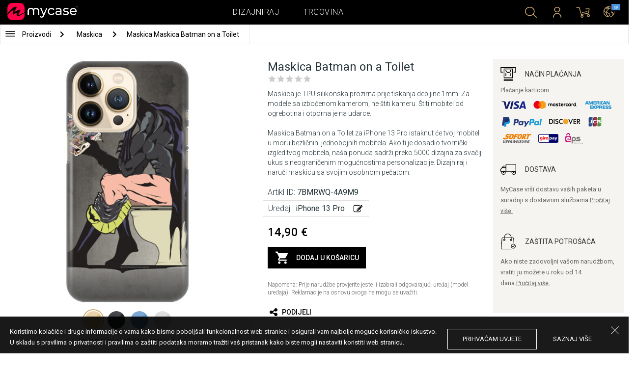

--- FILE ---
content_type: text/html; charset=UTF-8
request_url: https://hr.mycase-online.com/maska/iphone-13-pro743601819/batman-on-a-toilet/5749511
body_size: 8840
content:
<!DOCTYPE html>
<html lang="hr">
    <head>
    <meta charset="utf-8">
    <meta http-equiv="X-UA-Compatible" content="IE=edge">

    <meta name="viewport" content="width=device-width, initial-scale=1.0, maximum-scale=1.0, user-scalable=0">

    <title>Maskica Batman on a Toilet - iPhone 13 Pro</title><meta name="description" content="Maskica je TPU silikonska prozirna prije tiskanja debljine 1mm.">
        <meta property="og:url" content="http://hr.mycase-online.com/maska/iphone-13-pro743601819/batman-on-a-toilet/5749511" />
        <meta property="og:title" content="Maskica Batman on a Toilet - iPhone 13 Pro" />
        <meta property="og:description" content="Maskica je TPU silikonska prozirna prije tiskanja debljine 1mm." />
        <meta property="og:image" content="https://mycasemock.s3.eu-central-1.amazonaws.com/iphone-13-pro743601819/2992/gold.jpg" />
    
        <meta name="theme-color" content="#000000">
        <meta name="msapplication-navbutton-color" content="#000000">
        <meta name="apple-mobile-web-app-status-bar-style" content="#000000">
    

    <base href="/">

    <meta name="apple-itunes-app" content="app-id=1068604520">
    <meta name="google-play-app" content="app-id=com.vladan.mycase.androidcasedesigner">

    <!-- prevent google from translating site -->
    <meta name="google" content="notranslate"/>

    <link rel="shortcut icon" href="/favicon.png">
    <link href="https://fonts.googleapis.com/css?family=Roboto:300,400,400i,500,700&amp;subset=latin-ext" rel="stylesheet">

    <style type="text/css">
        * {
            -ms-touch-action: manipulation;
            touch-action: manipulation;
        }
    </style>

    <script src="/webapp/js/events.js?v=1.3" type="text/javascript"></script>
    <script type="text/javascript">

        function __appLogin(userId) {
            if (typeof AndroidInterface != "undefined") {
                   AndroidInterface.login(userId);
            } else {
                __appMessage({login: 'login', user_id: userId});
            }
        }
        function __appLogout() {
            if (typeof AndroidInterface != "undefined") {
                AndroidInterface.logout();
            } else {
                __appMessage({login: 'login'});
            }
        }
        window.logout = function() {
            $.ajax({
                url: '/ajax_calls/auth/logout.php',
                method: 'GET',
                success: function(data) {
                    __appLogout();
                    window.location.href = '/';
                }
            });
        }

        window.testCallBack = function(message) {
            alert(message);
        }

        //APP BACK, MOBILE SEARCH AND NAV CLOSE
        var back_button_stack = [];
        window.__appBack = function() {
            var length = back_button_stack.length;
            if (length > 0) {
                var action = back_button_stack[length - 1];
                switch(action) {
                    case 'search-open':
                        mobileSearchClose();
                        break;
                    case 'nav-open':
                        mobileNavClose();
                        break;
                    default:
                    // code to be executed if n is different from case 1 and 2
                }
            } else {
                window.history.go(-1);
            }
        }

        function mobileNavClose() {
            $('.mobile-nav').removeClass('open');
            if (back_button_stack.length && back_button_stack[back_button_stack.length - 1] == 'nav-open') {
                back_button_stack.pop('nav-open');
            }
        }
        function mobileSearchClose() {
            $('.mobile-search').removeClass('show');
            $('html').removeClass('modal-open');
            $('.body-overlay').removeClass('open');
            if (back_button_stack.length && back_button_stack[back_button_stack.length - 1] == 'search-open') {
                back_button_stack.pop('search-open');
            }
        }
    </script>

    <script type="text/javascript">

        var WEBAPP = false;
        var WEBAPP_IOS = false;
        var WEBAPP_ANDROID = false;

        var devices = []; //filled on device-select.php page

        var js_lang = {
            add_to_cart: 'Dodaj u košaricu',
            unexpected: 'Neočekivana greška',
            loading: 'Učitavanje',
            search: 'Pretraga',
            search_no_results: 'Pretraga',
            missing_fields: 'Nisu unesena sva polja',
            error_sending: 'Došlo je do greške prilikom slanja, molimo Vas pokušajte ponovo!',
            order: 'Narudžba',
            close: 'otkazana',
            checkout: 'Plaćanje',
            cart_added: 'Artikl je uspješno dodan u košaricu.',
            cart: 'Košarica',
            cart_added_case: 'Uspješno ste dodali dizajn u košaricu',
        };
    </script>

    
    
    <!-- SADRZAJ OVOG FAJLA NE SME DA SE MENJA -->
<script src="/js/dist/vendor.81cd0fcb.js"></script>
<script src="/js/dist/app.dc30ab63.js"></script>

<link rel="stylesheet" href="/css/dist/vendor.5ca134d5.css">
<link rel="stylesheet" href="/css/dist/style.ffb6b2a2.css">
<link rel="stylesheet" href="/css/dist/responsive.f96f40db.css">
                    <script src="/js/vendor/flickity-bg-lazyload.js"></script>
                
    	<script async src="https://www.googletagmanager.com/gtag/js?id=UA-88357802-4"></script>
	<script>
		window.dataLayer = window.dataLayer || [];
		function gtag(){dataLayer.push(arguments);}
		gtag('js', new Date());

		gtag('config', 'UA-88357802-4');

					gtag('config', 'AW-628526963');
			</script>





</head>    <body data-lang-id="38">

            <div id="container" class=" ">
                

<header class="clearfix">

    <div class="navigation container">

        <div class="nav-brand">
            <a class="brand" href="/">
                <img alt="My Case" src="/css/img/logo24.png" style="width: 143px;">
            </a>
        </div>

        <div class="nav-main">

            <ul class="nav-main__links">
                <li>
                    <a href="/designer">Dizajniraj</a>
                </li>
                <li>
                    <a class="active" href="/shop/">Trgovina</a>
                </li>

                <div class="nav-main__search">
                    <form autocomplete="off" role="search" method="get" class="searchform" action="/search/">
                        <input type="text" value="" name="mc_search" id="mc_search" placeholder="Pretraživanje stranice...">
                    </form>
                </div>
            </ul>

            <div class="nav-main__right">

                <ul>
                    <li><a class="show-search" href=""><i class="mcicon-search"></i></a></li>

                            <li>
            <a href="/login"><i class="mcicon-user"></i></a>
        </li>
<li class="dropdown cart-menu" data-bind="css: { loaded: loaded() }" id="cart-compact" data-instance="12">
	<a href="/cart" type="button" class="open-cart-dropdown">
		<i class="mcicon-cart">
			<span data-bind="visible: !empty(), text: totalCount()"></span>
		</i>
	</a>

	<div class="dropdown-menu cart-menu">
		<div class="cart__compact cart__checkout" data-bind="visible: !empty() && !addingItem()">
			<div class="cart__header">
				<a href="/cart">Košarica</a>
			</div>
			<div class="cart__loading" data-bind="css: { loading: !loaded() }, visible: !loaded()">Učitavanje...</div>
			<div data-bind="visible: loaded()">
				<div id="cart__list" class="cart__list">
					<ul data-bind="foreach: products">
						<li >
							<div class="cart__image">
								<figure>
									<img data-bind="attr: { src: imgUrl}" alt="">
								</figure>
							</div>
							<div class="cart__info">
								<div class="cart__info-inner">
									<p class="cart__product-name" data-bind="if: item.Link, css : {'product' : item.ItemIsProduct}">
										<a data-bind="attr: { href: item.Link}, text: item.ArtikalNaziv" ></a>
									</p>
									<p class="cart__product-name" data-bind="if: !item.Link, css : {'product' : item.ItemIsProduct}">
										<span data-bind="text: item.ArtikalNaziv"></span>
									</p>
									<p class="cart__product-desc" data-bind="text: item.Model.ModelNaziv"></p>
									<p class="cart__product-desc" data-bind="text: item.CaseType"></p>
									<p class="cart__product-price"><span data-bind="text: quantity"></span> x <span data-bind="text: item.Price"></span> <span class="_price" data-bind="text: subtotalFormat()"></span></p>
								</div>
							</div>
							<div class="cart__remove">
								<i class="mcicon-trash" data-bind="click: $parent.removeItem"></i>
							</div>
						</li>
					</ul>

				</div>
				<div class="cart__summary">
					<div class="cart__summary-content">

						<div class="cart__summary-line" data-bind="if: showRebate">
							<div class="cart__summary-label" data-bind="css: {'unavailable': !voucherDiscountShow()}">
								Popust na količinu							</div>
							<div class="cart__summary-text" data-bind="css: {'unavailable': !voucherDiscountShow()}, text: discountFormated()"></div>
						</div>

						<div data-bind="if : McCart.voucherValues()">
							<div class="cart__summary-line">
								<div class="cart__summary-label">
									Kod za popust								</div>
								<div class="cart__summary-text" data-bind="text: voucherDiscountFormated()">

								</div>
							</div>
						</div>

						<div class="cart__summary-line">
							<div class="cart__summary-label">
								Ukupno							</div>
							<div class="cart__summary-text" data-bind="text: totalProductsFormatted">

							</div>
						</div>

					</div>

					<div class="cart__summary-buttons">
						<a href="/checkout" class="mc-button mc-button-big mc-button-blue">Plaćanje</a>
						<a href="/cart" class="mc-button-link ">Košarica</a>
					</div>

				</div>
			</div>
		</div>
		<div class="cart__compact" data-bind="visible: addingItem()">
			<div class="cart__loading cart__adding-item">
				Učitavanje...
			</div>
		</div>
		<div class="cart__compact cart__empty" data-bind="visible: empty() && !addingItem()">
			<div class="empty-cart__holder">
                <div class="cart-icon"></div>
                <div class="empty-cart__actions">
                    <p>Košarica je prazna.</p>
                    <div class="action-buttons">
                        <a href="/shop/"  class="mc-button mc-button-big mc-button-main">TRGOVINA</a>
                        <a href="/designer" class="mc-button mc-button-big mc-button-main margin-left">Dizajniraj</a>
                    </div>
                </div>
            </div>
		</div>
	</div>
</li>
                    <li>
                        <a href="/" class="localization-trigger localization-menu">
                            <i class="mcicon-global"></i>
                                                        <span class="flag">
                                <img src="/css/vendor/flags/flags/4x3/other.svg" alt="">
                            </span>
                                                    </a>
                    </li>
                </ul>

            </div>
        </div>

    </div>

</header>
<div class="localization-modal" id="localization-modal" data-uri="/maska/iphone-13-pro743601819/batman-on-a-toilet/5749511">

    <div class="localization-wrapper">

        <div class="localization-content">

            <div class="localization-close"></div>

            <div class="localization-header">
                <div class="brand-text">My Case je globalni brand.</div>
                <p>Za jednostavno korištenje i najbolju ponudu, odaberite vaše opcije.</p>
            </div>

            <div class="localization-content-append"></div>

            <div class="localization-actions">
                <a href="/" class="localization-button" id="localization-button">Spremi</a>
            </div>
        </div>
    </div>
</div>

<div class="mobile-header">
			<div class="mobile-icon nav-trigger">
			<a class=""  ><i class="mcicon-bars mcicon-white"></i></a>
		</div>
		<div class="logo-holder">
		<a class="logo" href="/">
	        <img alt="" src="/css/img/logo24.png">
	    </a>
	</div>
    <div class="mobile-icon search">
    	<a class="open-search"><i class="mcicon-search mcicon-white"></i></a>
    </div>
    <div class="mobile-icon cart" data-bind="css: { loaded: loaded() }" id="cart-compact-mobile" data-komitent="05471270cc05b7c1822d3ac37a55a0eac6832e28e32d5a1eb3821eed3f777b4a">
    	<a class="" href="/cart"><i class="mcicon-cart mcicon-white"><span data-bind="visible: !empty(), text: totalCount()"></span></i></a>
    </div>
</div>
<div class="body-overlay"></div>
<div class="mobile-search">
    <form autocomplete="off" role="search" method="get" class="searchform" action="/search/">
        <textarea type="text"  name="mc_search" id="mc_search_mobile" class="mc_search_mobile" placeholder="Pretraživanje stranice..." rows="1" ></textarea>
    </form>
    <button class="mc-button mc-button-big mc-button-primary mc-button-block search-form-submit-button" style="display: inline-block;">
        Pretraga</button>
</div>
<div class="mobile-nav">
	<ul>
		<li><a href="/designer">Dizajniraj</a></li>
		<li><a href="/shop/">Trgovina</a></li>
        <li><a href="/cart">Košarica</a></li>
		
					<li><a href="/login">Prijavi se</a></li>
				        <li>
        		        	<a href="#" class="localization-trigger localization-menu">
	        		<i class="mcicon-global mcicon-gold"></i> Postavke	        		<span class="flag">
	                    <img src="/css/vendor/flags/flags/4x3/other.svg" alt="">
	                </span>
	        	</a>
        	        </li>
	</ul>
</div><div class="product-page content-min-height" id="product-page">

   	  <nav class="shop__nav">
		<div class="container shop__navigation">
		  <div class="shop__categories-menu white">
			<div class="control shop-menu-dropdown" data-menu="main">
					  <div class="toggle desktop">
						<a class="menu-icon"></a>
						<div class="main__breadcrumbs">
							<div class="breadcrumb_link">Proizvodi</div>
							<div class="next no-margin-after"></div>
						</div>
					  </div>
					  <div class="toggle mobile">
						<h1>Maskica</h1>
						<i class="mcicon-chevron-down"></i>
					  </div>
					  <div class="shop-menu main-menu">
						  <div class="results">
							  <ul>
																<li><a href="/shop/cases/all-devices/1">Maskice</a></li>
																  <li>
									<a class="dropdown-item" href="/shop/tempered-glass/all-devices/1">
									  Tempered Glass 9H									</a>
								  </li>
																  <li>
									<a class="dropdown-item" href="/shop/silikonske-tpu-maskice/all-devices/1">
									  Transparent Cases									</a>
								  </li>
															  </ul>
						  </div>
					  </div>
				  </div>
		  </div>

		  			<div class="shop__breadcrumbs white">
			  								  <a class="breadcrumb_link link_hover"
					href="/shop/cases/all-devices/1">
									Maskica				  </a>
				<div class="next"></div>			  								  <a class="breadcrumb_link link_hover">
									Maskica Maskica Batman on a Toilet				  </a>
							  			</div>
		  
		  </div>

	  </nav>
	  
	<div class="container">
		<div class="row">



			<div class="product-details">
	<div class="col-main-content">
		<div class="col-main">
			<div class="col-left">
				<div class="product-image">
					<figure id="main-image">
						<img src="https://mycasemock.s3.eu-central-1.amazonaws.com/iphone-13-pro743601819/2992/gold.jpg" alt="">
					</figure>
				</div>
				<div class="mc-model-color">
					<ul>
						
										<li  class="active"  data-mockup="https://mycasemock.s3.eu-central-1.amazonaws.com/iphone-13-pro743601819/2992/gold.jpg">
											<a href="#" title="Gold">
												<img src="https://mycasepub.s3.eu-central-1.amazonaws.com/devices-colors/gold.png" >
											</a>
										</li>
									
										<li  data-mockup="https://mycasemock.s3.eu-central-1.amazonaws.com/iphone-13-pro743601819/2992/black.jpg">
											<a href="#" title="Black">
												<img src="https://mycasepub.s3.eu-central-1.amazonaws.com/devices-colors/black.png" >
											</a>
										</li>
									
										<li  data-mockup="https://mycasemock.s3.eu-central-1.amazonaws.com/iphone-13-pro743601819/2992/light_blue.jpg">
											<a href="#" title="Light Blue">
												<img src="https://mycasepub.s3.eu-central-1.amazonaws.com/devices-colors/light_blue.png" >
											</a>
										</li>
									
										<li  data-mockup="https://mycasemock.s3.eu-central-1.amazonaws.com/iphone-13-pro743601819/2992/sliver.jpg">
											<a href="#" title="Silver">
												<img src="https://mycasepub.s3.eu-central-1.amazonaws.com/devices-colors/silver.png" >
											</a>
										</li>
														</ul>
					<div class="model-color-text">Maskice su prozirne, odaberite boju mobitela za realniji prikaz maskice na njemu.</div>
					<div class="model-color-info">
						<div class="info-holder"><span class="text">Odaberite boju uredjaja za prikaz</span><span class="question">?</span></div>
					</div>
				</div>
			</div>
			<div class="col-right">
				<div class="col-content">
					<h1>Maskica Batman on a Toilet</h1>
										<div class="rating-text-holder">
						<div class="product-rating">
							<div class="rating-holder rating-info-open" data-product="7BMRWQ-4A9M9"
								style="width: 0%">
								<div class="rating-stars"></div>
								<div class="rating-info-text">Samo prijavljeni korisnici imaju pravo ocijeniti proizvod.<a class="rating-login" href="/login">Prijavi se</a></div>
							</div>
						</div>
					</div>

										<p class="description">Maskica je TPU silikonska prozirna prije tiskanja debljine 1mm. Za modele sa izbočenom kamerom, ne štiti kameru. Štiti mobitel od ogrebotina i otporna je na udarce. <br><br> Maskica Batman on a Toilet za iPhone 13 Pro istaknut će tvoj mobitel u moru bezličnih, jednobojnih mobitela. Ako ti je dosadio tvornički izgled tvog mobitela, naša ponuda sadrži preko 5000 dizajna za svačiji ukus s neograničenim mogućnostima personalizacije. Dizajniraj i naruči maskicu sa svojim osobnom pečatom.</p>
					
					<p class="code">Artikl ID: <b>7BMRWQ-4A9M9</b></p>

		            <div class="product-filter" data-trigger="shop-filter__device">
		            	<div class="filter-change">
		            		<p class="code">Uređaj : <b>iPhone 13 Pro</b></p>
		            		<div class="svg-icon change-icon"></div>
		            	</div>
		            </div>

		            <div class="mc-price">
		                <span>14,90 €</span>
		            </div>

					
		            <div class="cart-product black no-responsive">
						<div class="add-to-cart" data-product="5749511"
								data-type="2" data-uuid="7BMRWQ-4A9M9"
								data-name="Maskica Batman on a Toilet" data-price="14.9">
							<div class="cart-icon"></div>
							<div class="svg-icon check-icon icon-30 added"></div>
							<span class="add">Dodaj u košaricu</span>
							<span class="added">Dodan</span>
							<div class="mc-loading"></div>
						</div>
						<p class="error-max">Dostigli ste maksimalni broj predmeta u košarici.</p>
					</div>

					<p class="remark">Napomena: Prije narudžbe provjerite jeste li izabrali odgovarajući uređaj (model uređaja). Reklamacije na osnovu ovoga ne mogu se uvažiti.</p>

										<!-- <div class="warning-message"><i class="svg-icon warning-icon"></i>Maskice za odabrani model mobitela trenutno nije moguće naručiti.</div> -->
					


		            					<div class="product-social">
						<a class="social" onClick="window.open('http://www.facebook.com/sharer.php?s=100&amp;p[title]=Maskica Batman on a Toilet&amp;p[url]=mycase.rsmaska/iphone-13-pro743601819/batman-on-a-toilet/5749511&amp;&p[images][0]=https://mycasemock.s3.eu-central-1.amazonaws.com/iphone-13-pro743601819/2992/gold_thumb_m.jpg', 'sharer', 'toolbar=0,status=0,width=548,height=325');" target="_parent" href="javascript: void(0)">
							<div class="svg-icon share-icon"></div>
							<span>Podijeli</span>
						</a>
						<!-- <a class="social">
							<div class="svg-icon email-icon"></div>
							<span>email</span>
						</a>
						<a class="social">
							<div class="svg-icon print-icon"></div>
							<span>print</span>
						</a> -->
					</div>
				</div>
			</div>
		</div>
		<div class="col-aside">
	<div class="aside-box">
		<div class="field">
			<div class="title">
				<div class="svg-icon icon-32 payment-icon"></div>
				<span class="text">Način  plaćanja</span>
			</div>
										<div class="payment-methods">
					<div class="title">Plaćanje karticom</div>
					<div class="payment-img"><img src="css/img/payments/card-visa.png"></div>
					<div class="payment-img"><img src="css/img/payments/card-mastercard.png"></div>
					<div class="payment-img"><img src="css/img/payments/card-american.png"></div>
					<div class="payment-img"><img src="css/img/payments/payment-model-paypal.png"></div>
					<div class="payment-img"><img src="css/img/payments/card-discover.png"></div>
					<div class="payment-img"><img src="css/img/payments/card-jcb.png"></div>
					<div class="payment-img"><img src="css/img/payments/mpay-sofort.png"></div>
					<div class="payment-img"><img src="css/img/payments/mpay-giropay.png"></div>
					<div class="payment-img"><img src="css/img/payments/mpay-eps.png"></div>
				</div>
					</div>
		<div class="field">
			<div class="title">
				<div class="svg-icon icon-32 delivery-icon"></div>
				<span class="text">Dostava</span>
			</div>
			<p>MyCase vrši dostavu vaših paketa u suradnji s dostavnim službama.<a class="link" href="/delivery">Pročitaj više.</a></p>
		</div>
		<div class="field">
			<div class="title">
				<div class="svg-icon icon-32 customer-icon"></div>
				<span class="text">ZAŠTITA POTROŠAČA</span>
			</div>
			<p>Ako niste zadovoljni vašom narudžbom, vratiti ju možete u roku od 14 dana.<a class="link" href="/privacy-policy">Pročitaj više.</a></p>
		</div>
	</div>
<!-- 	<div class="aside-footer">
		<div class="image-holder">
			<img src="css/img/payments/trustmark.png">
		</div>
	</div> -->
</div>	</div>
</div>

	<div class="product__other-products">
		<div class="group-title">
			<span class="title">Povezani proizvodi</span>
		</div>
		<div class="main-carousel mc-product-list">
							<div class="carousel-cell carousel-product">
		            <div class="product-box">
		            	<a class="similar-categories title" href="/shop/silikonske-tpu-maskice/iphone-13-pro743601819/1">
		            		Silikonske Maskice		            	</a>
	    				<a href="/shop/product/case-teracell-skin-iphone-13-pro-transparent" class="box product">
	    					<div class="image">
	    						<img src="" class="mc-lazy" data-src="https://mycasepub.s3.eu-central-1.amazonaws.com/products/medium-case-teracell-skin-iphone-13-pro-transparent.jpg" alt="">
	    					</div>
	    					<div class="info">
	    						<div class="name no_model">Case Teracell Skin Iphone 13 Pro Transparent</div>
	    						<div class="price">6,00 €</div>
	    						<div class="cart-product">
	    							<div class="add-to-cart" data-product="5749511" data-type="1"
	    								data-name="Case Teracell Skin Iphone 13 Pro Transparent" data-price="14.9">
	    								<div class="cart-icon"></div>
	    								<span>Dodaj u košaricu</span>
									</div>
	    						</div>
	    					</div>
	    				</a>
	    			</div>
	    		</div>
							<div class="carousel-cell carousel-product">
		            <div class="product-box">
		            	<a class="similar-categories title" href="/shop/tempered-glass/iphone-13-pro743601819/1">
		            		Zaštitna stakla 9H		            	</a>
	    				<a href="/shop/product/tempered-glass-teracell-iphone-13" class="box product">
	    					<div class="image">
	    						<img src="" class="mc-lazy" data-src="https://mycasepub.s3.eu-central-1.amazonaws.com/products/medium-tempered-glass-teracell-iphone-13.png" alt="">
	    					</div>
	    					<div class="info">
	    						<div class="name no_model">Tempered Glass Teracell Iphone 13 / 13 Pro</div>
	    						<div class="price">6,00 €</div>
	    						<div class="cart-product">
	    							<div class="add-to-cart" data-product="5760434" data-type="1"
	    								data-name="Tempered Glass Teracell Iphone 13 / 13 Pro" data-price="14.9">
	    								<div class="cart-icon"></div>
	    								<span>Dodaj u košaricu</span>
									</div>
	    						</div>
	    					</div>
	    				</a>
	    			</div>
	    		</div>
					</div>
	</div>

	<div class="product__other-products">
		<div class="group-title">
			<span class="title">Slični proizvodi</span>
		</div>
		<div class="main-list mc-product-list">
							<div class="carousel-cell carousel-product">
		            <div class="product-box">
	    				<a href="maska/iphone-13-pro743601819/hug-dealer/5749511" class="box product">
	    					<div class="image">
	    						<img src="" class="mc-lazy"
	    							data-src="https://mycasemock.s3.eu-central-1.amazonaws.com/iphone-13-pro743601819/4280/gold_thumb_m.jpg"
	    							alt="Maskica Hug Dealer  - iPhone 13 Pro"
	    						>
	    					</div>
	    					<div class="info">
	    						<div class="name">Hug Dealer </div>
	    						<div class="model">iPhone 13 Pro</div>
	    						<div class="price">14,90 €</div>
	    					</div>
	    				</a>
	    			</div>
	    		</div>
							<div class="carousel-cell carousel-product">
		            <div class="product-box">
	    				<a href="maska/iphone-13-pro743601819/do-it-later/5749511" class="box product">
	    					<div class="image">
	    						<img src="" class="mc-lazy"
	    							data-src="https://mycasemock.s3.eu-central-1.amazonaws.com/iphone-13-pro743601819/4326/gold_thumb_m.jpg"
	    							alt="Maskica Do It Later - iPhone 13 Pro"
	    						>
	    					</div>
	    					<div class="info">
	    						<div class="name">Do It Later</div>
	    						<div class="model">iPhone 13 Pro</div>
	    						<div class="price">14,90 €</div>
	    					</div>
	    				</a>
	    			</div>
	    		</div>
							<div class="carousel-cell carousel-product">
		            <div class="product-box">
	    				<a href="maska/iphone-13-pro743601819/black-sheep/5749511" class="box product">
	    					<div class="image">
	    						<img src="" class="mc-lazy"
	    							data-src="https://mycasemock.s3.eu-central-1.amazonaws.com/iphone-13-pro743601819/4738/gold_thumb_m.jpg"
	    							alt="Maskica Black Sheep - iPhone 13 Pro"
	    						>
	    					</div>
	    					<div class="info">
	    						<div class="name">Black Sheep</div>
	    						<div class="model">iPhone 13 Pro</div>
	    						<div class="price">14,90 €</div>
	    					</div>
	    				</a>
	    			</div>
	    		</div>
							<div class="carousel-cell carousel-product">
		            <div class="product-box">
	    				<a href="maska/iphone-13-pro743601819/graphiti-f-off/5749511" class="box product">
	    					<div class="image">
	    						<img src="" class="mc-lazy"
	    							data-src="https://mycasemock.s3.eu-central-1.amazonaws.com/iphone-13-pro743601819/10772/gold_thumb_m.jpg"
	    							alt="Maskica Graphiti F Off - iPhone 13 Pro"
	    						>
	    					</div>
	    					<div class="info">
	    						<div class="name">Graphiti F Off</div>
	    						<div class="model">iPhone 13 Pro</div>
	    						<div class="price">14,90 €</div>
	    					</div>
	    				</a>
	    			</div>
	    		</div>
							<div class="carousel-cell carousel-product">
		            <div class="product-box">
	    				<a href="maska/iphone-13-pro743601819/the-boss-686/5749511" class="box product">
	    					<div class="image">
	    						<img src="" class="mc-lazy"
	    							data-src="https://mycasemock.s3.eu-central-1.amazonaws.com/iphone-13-pro743601819/8410/gold_thumb_m.jpg"
	    							alt="Maskica The Boss - iPhone 13 Pro"
	    						>
	    					</div>
	    					<div class="info">
	    						<div class="name">The Boss</div>
	    						<div class="model">iPhone 13 Pro</div>
	    						<div class="price">14,90 €</div>
	    					</div>
	    				</a>
	    			</div>
	    		</div>
					</div>
	</div>



<div class="mc-filter__modal device-filter" id="shop-filter__device"
    data-device-search="true"
    data-device-mode="2"
    data-calc-id="3"
    data-lang-id="38"
    data-image-link="batman-on-a-toilet">
</div>					</div>
	</div>

</div>

<script>
            !function(f,b,e,v,n,t,s){if(f.fbq)return;n=f.fbq=function(){n.callMethod?
            n.callMethod.apply(n,arguments):n.queue.push(arguments)};if(!f._fbq)f._fbq=n;
            n.push=n;n.loaded=!0;n.version='2.0';n.queue=[];t=b.createElement(e);t.async=!0;
            t.src=v;s=b.getElementsByTagName(e)[0];s.parentNode.insertBefore(t,s)}(window,
            document,'script','https://connect.facebook.net/en_US/fbevents.js');
            fbq('init', '1233680600055322');
        </script>
        		<script>
			fbq('track', 'PageView');

			var fbProductId = '7BMRWQ';

			fbq('track', 'ViewContent', {
				content_name: 'Maskica Batman on a Toilet',
				   content_type: 'product',
				   content_ids: [fbProductId]
			   });

			$(document).on('cartInsert', function() {
				fbq('track', 'AddToCart', {
					content_name: 'Maskica Batman on a Toilet',
					content_type: 'product',
					content_ids: [fbProductId]
				});
			});

			</script>
		
	 <script>
	  gtag('event', 'view_item', {
		"items": [
		  {
			"id": "7BMRWQ",
			"name": "Maskica Batman on a Toilet",
			"category": "Maskica",
			"price": '14.9'
		  }
		]
	  });
	</script>
	
<footer>
	<div class="container footer__main">
		<div class="row footer__widget-container">
			<div class="footer__widget">
				<div class="footer__widget-content">
					<h4>Trgovina</h4>
					<ul>
						
									<li>
										<p><a href="/shop/cases/iphone-141608378733/1?collection=top-100">iPhone 14</a></p>
									</li>
								
									<li>
										<p><a href="/shop/cases/iphone-14-pro-max1714453149/1?collection=top-100">iPhone 14 Pro Max</a></p>
									</li>
								
									<li>
										<p><a href="/shop/cases/iphone-132028592714/1?collection=top-100">iPhone 13</a></p>
									</li>
								
									<li>
										<p><a href="/shop/cases/iphone-13-pro-max139355022/1?collection=top-100">iPhone 13 Pro Max</a></p>
									</li>
								
									<li>
										<p><a href="/shop/cases/samsung-galaxy-s22-ultra/1?collection=top-100">Samsung Galaxy S22 Ultra</a></p>
									</li>
													</ul>
				</div>
			</div>
			<div class="footer__widget">
				<div class="footer__widget-content">
					<h4>&nbsp;</h4>
					<ul>
						
									<li>
										<p><a href="/shop/cases/samsung-galaxy-s22/1?collection=top-100">Samsung Galaxy S22</a></p>
									</li>
								
									<li>
										<p><a href="/shop/cases/samsung-galaxy-a53-5g/1?collection=top-100">Samsung Galaxy A53 5G</a></p>
									</li>
								
									<li>
										<p><a href="/shop/cases/samsung-galaxy-a52-5g-a526b/1?collection=top-100">Samsung Galaxy A52</a></p>
									</li>
								
									<li>
										<p><a href="/shop/cases/xiaomi-redmi-note-11-note-11s/1?collection=top-100">Xiaomi Redmi Note 11/11S</a></p>
									</li>
								
									<li>
										<p><a href="/shop/cases/xiaomi-redmi-10c/1?collection=top-100">Xiaomi Redmi 10C</a></p>
									</li>
													</ul>
				</div>
			</div>

			<div class="footer__widget">
				<div class="footer__widget-content">
					<h4>Podrška</h4>
					<ul>
						<li>
							<p><a href="/about-us">O nama</a></p>
						</li>
						<li>
							<p><a href="/contact-us">Kontakt  </a></p>
						</li>
												<li>
							<p><a href="/delivery">Uvjeti prodaje</a></p>
						</li>
					 	<li>
					 		<a href="/privacy-policy">Politika privatnosti</a>
					 	</li>
					</ul>
					<div class="footer-card-icon">
						<i class="fa fa-cc-mastercard"></i>
						<i class="fa fa-cc-paypal"></i>
						<i class="fa fa-cc-visa"></i>
					</div>
				</div>
			</div>

			<div class="footer__widget">
				<div class="footer__widget-content mail-subscribe-widget">
					<h4>Newsletter</h4>
					<form id="newsletter-form" class="subscribe">
						<div>
							<input class="lowercase" type="text" name="email" placeholder="E-mail">
						</div>
						<div class="newsletter-description">
							<a href="/privacy-policy" target="_blank">Registracijom prihvaćate našu POLITIKU-PRIVATNOSTI i slažete se da će vam MyCase e-poštom slati informacije o proizvodima i uslugama, zanimljivim ponudama i trenutnim promocijama prilagođenim vašim interesima.</a>
						</div>
						<div>
							<button class="mc-button mc-button-primary">Potvrdi</button>
						</div>
					</form>
				</div>
				<div id="newsletter-error"></div>
				<div id="newsletter-success">
					<div class="newsletter-success-title"></div>
					<div class="newsletter-success-message"></div>
				</div>
			</div>

		</div>
	</div>
	<div class="footer__copyright clearfix">

		<p class="rights-reserved">&copy; 2026. My Case. All Rights Reserved.</p>
		<p class="credits"><a href="https://webnauts.dev" target="_blank">Powered by <img src="https://webnauts.dev/images/signature/logo-blue.svg" alt="" height="14px" style="height: 14px;"></a></p>

		<div class="footer__social">
			<span  class="text">Pratite nas</span>

			<a class="facebook" href="https://www.facebook.com/My-Case-Croatia-418384728513453/?fref=ts" target="_blank"><i class="mcicon-facebook"></i></a>
			<a class="instgram" href="https://www.instagram.com/mycase.hr/?hl=en" target="_blank"><i class="mcicon-instagram"></i></a>
		</div>

		<div class="credits-mobile clearfix">
			<p class="rights-reserved">&copy; 2026. My Case. All Rights Reserved.</p>
			<p class="credits" style="float: right"><a href="https://webnauts.dev" target="_blank">Powered by <img src="https://webnauts.dev/images/signature/logo-blue.svg" alt="" height="14px" style="height: 14px;"></a></p>
		</div>

	</div>

</footer>

<script>

	var hide_webapp_back = 'show';

	if (hide_webapp_back == 'hide') {
		$('.webapp-back').hide();
	}
</script><div id="cart-remove-modal">
  <div class="modal fade mc-modal mc-modal-mini cart-remove-modal" tabindex="-1">
    <div class="modal-dialog">
      <div class="modal-content">
          <div class="modal-header">
              <button type="button" class="close" data-dismiss="modal" aria-label="Close"><i class="mcicon-close"></i></button>
              <h4 class="modal-title" id="myModalLabel">Uklanjanje proizvoda iz košarice</h4>
          </div>
        <div class="modal-body">
              <form action="#" class="form-horizontal" data-bind="submit: confirm">
                  <div class="form-group">
                      <label class="col-md-12 control-label" style="text-align:left;"><strong>Jeste li sigurni da želite ukloniti proizvod iz košarice?</strong></label>
                  </div>
              </form>
        </div>
        <div class="modal-footer">
          <button type="button" class="mc-button mc-button-primary" data-bind="click : confirm">Da, ukloni</button>
          <button type="button" class="mc-button" data-bind="click : exit">Ne, zatvori</button>
        </div>
      </div><!-- /.modal-content -->
    </div><!-- /.modal-dialog -->
  </div><!-- /.modal -->
</div><div class="cookies-notification">
	<div class="cookie-holder">
		<div class="info">
			<div class="text">
				<p>Koristimo kolačiće i druge informacije o vama kako bismo poboljšali funkcionalnost web stranice i osigurali vam najbolje moguće korisničko iskustvo.</p>
				<p>U skladu s pravilima o privatnosti i pravilima o zaštiti podataka moramo tražiti vaš pristanak kako biste mogli nastaviti koristiti web stranicu.</p>
			</div>
			<div class="buttons">
				<a class="button allow-cookies">prihvaćam uvjete</a>
				<a href="/privacy-policy" class="button">saznaj više</a>
			</div>
		</div>
		<div class="close close-cookies-notification"></div>
	</div>
</div>        </div>

            </body>
</html>


--- FILE ---
content_type: image/svg+xml
request_url: https://hr.mycase-online.com/css/img/svg/payment.svg
body_size: 695
content:
<?xml version="1.0" standalone="no"?>
<svg version="1.1" preserveAspectRatio="xMidYMid meet" viewBox="0 0 44 39" class="ng-element" data-id="b3e062862bcf424dbba4c10d3f4e51a4" style="overflow: visible; width: 32px; height: 28px; filter: none;" xmlns="http://www.w3.org/2000/svg"><style type="text/css">

	.st0{fill-rule:evenodd;clip-rule:evenodd;}

</style><g>
	<g>
		<path d="M0,0v15h7v-2H2V2h40v11h-5v2h7V0H0z M9,31h26V4H9V31z M11,6h22v23H11V6z M9,35h26v-2H9V35z M9,39h26v-2H9V39z M22,14&#10;&#9;&#9;&#9;c-3.3,0-6-2.7-6-6h-2c0,4.4,3.6,8,8,8s8-3.6,8-8h-2C28,11.3,25.3,14,22,14z M14,25h2v-8h-2V25z M28,25h2v-8h-2V25z" vector-effect="non-scaling-stroke"/>
	</g>
</g></svg>

--- FILE ---
content_type: image/svg+xml
request_url: https://hr.mycase-online.com/css/vendor/flags/flags/4x3/other.svg
body_size: 13242
content:
<svg xmlns="http://www.w3.org/2000/svg" xmlns:xlink="http://www.w3.org/1999/xlink" height="480" width="640" viewBox="0 0 640 480">
  <path fill="#4b92db" fill-rule="evenodd" d="M0 0h640v480H0z"/>
  <g transform="matrix(.6 0 0 .6 -40.65 0)">
    <path d="M663.853 587.03c-2.694 3.08-6.18 5.956-9.466 8.608-21.233-21.943-46.16-46.262-69.854-46.262-14.69 0-25.27 11.182-37.613 19.072-17.13 10.95-40.626 17.115-60.76 9.08-10.832-4.113-21.324-10.17-29.166-20.01 15.848 10.93 39.58 12.4 57.472 4.977 19.776-8.205 39.904-19.1 62.44-19.1 33.223 0 64.797 22.474 86.947 43.636zM418.31 518.017c21.997 25.04 57.872 16.983 87.235 23.237 4.087.87 7.926 2.227 12.313 1.554-3.49-2.214-8.118-2.463-12.15-3.982-22.783-8.583-26.335-32.967-38.804-49.748 15.926 10.587 29.12 25.082 44.012 38.703 10.364 9.48 23.277 13.537 36.67 16.262-3.218 1.176-7.428.9-10.894 1.758-24.056 5.968-50.727 15.388-76.324 6.94-16.52-5.45-33.71-18.36-42.057-34.724zm-35.257-57.95c13.72 31.063 48.19 33.496 71.11 52.552 4.36 3.624 8.68 6.96 13.467 9.19l.247-.25c-5.29-4.784-11.012-10.487-15.11-16.44-13.1-19.034-8.74-45.05-18.84-65.23 9.177 10.987 17.784 22.3 23.068 34.882 8.503 20.246 11.392 43.342 30.463 58.726-20.64-6.81-44.452-5.454-63.04-17.628-19.536-12.797-37.643-32.996-41.365-55.802zm-14.697-62.846c1.984 27.368 31.12 41.987 45.014 64.484 2.967 4.805 6.02 9.765 10.33 13.645-.672-2.914-3.07-5.496-4.39-8.355-4.455-9.653-6.472-20.823-5.36-32.31 1.354-13.975 7.18-26.953 4.944-41.655 11.975 25.848 8.112 58.162 15.033 86.11 1.53 6.183 5.296 11.594 7.616 17.45-11.766-8.95-27.185-16.896-40.1-27.076-12.49-9.845-23.332-21.384-28.967-36.4-4.06-10.818-5.117-23.723-4.12-35.894zm.814-50.426c1.405-6.108 2.48-12.43 5.138-18.033-5.03 25.818 12.144 44.467 18.008 66.803 2.21 8.417 2.966 17.36 6.37 25.215.317.17.592-.16.788-.414-8.473-23.77 3.948-45.74 16.05-64.477 3.18-4.925 4.71-10.66 6.196-16.458 1.308 10.76-.982 23.217-2.973 34.32-2.563 14.297-7.45 27.696-11.332 41.49-2.557 8.616-1.883 18.34-.57 27.37l-1.235-.985c-9.01-16.632-26.784-29.625-32.152-47.778-4.29-14.508-7.258-31.27-4.288-47.053zm9.502-27.77c0-19.538 7.607-35.475 19.018-50.025.33-.166.567-.498.994-.42-12.56 19.108-1.128 43.228-2.742 64.9l-1.657 22.245c.246.162.246.83.83.574.742-2.48.967-5.12 1.4-7.68 3.023-17.932 18.77-30.414 32.124-43.074a28.528 28.528 0 0 0 6.96-10.342c-1.11 8.933-3.602 18.09-7.612 26.208-10.28 20.81-30.132 37.608-33.703 61.257-1.73-22.666-15.613-39.515-15.613-63.647zm33.112-65.904c6.316-7.004 13.396-12.46 21.824-14.617-16.366 11.253-15.477 31.366-20.488 48.183-1.832 6.15-4.525 11.91-5.957 18.265l.415.332c2.722-7.185 7.394-14.09 13.48-19.834 11.512-10.86 28.82-17.434 34.515-33.32-.26 22.076-19.08 38.858-36.266 51.84-7.71 5.824-14.26 13.642-18.258 21.838.667-6.1.97-11.175.426-17.13-1.764-19.284-2.91-40.903 10.308-55.556zm66.428-37.117c-12.146 10.658-20.25 24.377-29.582 36.71-7.76 10.256-18.41 16.61-27.567 25.218 4.943-10.255 5.856-22.007 12.134-31.93 10.735-16.966 28.478-23.55 45.015-29.997z" fill="#fff" id="a"/>
    <use height="100%" width="100%" xlink:href="#a" transform="matrix(-1 0 0 1 1202.2 0)"/>
  </g>
  <path d="M409.012 262.008l-2.152-1.175a96.903 96.903 0 0 1-17.836 25.385l-12.575-12.575c6.16-6.35 11.127-13.555 14.786-21.343l-2.142-1.17a76.536 76.536 0 0 1-14.355 20.802l-11.392-11.39a60.04 60.04 0 0 0 11.57-17.155l-2.125-1.16a57.924 57.924 0 0 1-11.15 16.612l-12.59-12.59a39.75 39.75 0 0 0 8.044-12.598l-2.126-1.16a37.622 37.622 0 0 1-7.61 12.062l-11.426-11.424a21.203 21.203 0 0 0 5.41-13.06h16.173a37.283 37.283 0 0 1-2.546 12.423l2.128 1.16a39.822 39.822 0 0 0 2.8-13.583h17.83a57.373 57.373 0 0 1-4.935 22.158l2.126 1.16a59.92 59.92 0 0 0 5.19-23.32h16.144a75.765 75.765 0 0 1-7.16 31.06l2.14 1.172c4.69-9.974 7.236-20.907 7.404-32.23h17.828a95.868 95.868 0 0 1-9.607 40.763l2.152 1.175c6.446-13.277 9.868-27.938 9.868-43.13 0-12.92-2.475-25.454-7.18-37.082l-2.208.95c4.43 10.972 6.83 22.772 6.978 34.94h-17.83a78.51 78.51 0 0 0-5.54-27.894l-2.194.94a76.072 76.072 0 0 1 5.35 26.954H380.11a60.013 60.013 0 0 0-4.048-20.574l-2.193.942a57.65 57.65 0 0 1 3.86 19.632H359.9a39.87 39.87 0 0 0-2.416-12.59l-2.193.94a37.46 37.46 0 0 1 2.228 11.65h-16.173a21.2 21.2 0 0 0-5.41-13.06l11.438-11.435a37.312 37.312 0 0 1 7.92 12.848l2.19-.94a39.735 39.735 0 0 0-8.427-13.592l12.607-12.606c5.38 5.6 9.487 12.1 12.21 19.154l2.19-.942a59.88 59.88 0 0 0-12.714-19.897l11.414-11.418c7.07 7.292 12.502 15.752 16.142 24.935l2.193-.94c-3.762-9.457-9.364-18.17-16.65-25.677l12.605-12.61c8.916 9.135 15.793 19.732 20.437 31.24l2.21-.948c-4.908-12.144-12.244-23.297-21.785-32.837-9.575-9.577-20.778-16.93-32.974-21.837l-.878 2.236c11.534 4.645 22.155 11.53 31.305 20.462l-12.606 12.608c-7.38-7.152-15.93-12.696-25.212-16.452l-.87 2.217c8.975 3.64 17.25 9.004 24.398 15.938l-11.415 11.416a59.96 59.96 0 0 0-18.885-12.323l-.872 2.217a57.576 57.576 0 0 1 18.072 11.79l-12.606 12.606a39.837 39.837 0 0 0-11.982-7.795l-.872 2.22a37.417 37.417 0 0 1 11.17 7.26l-11.437 11.437a21.198 21.198 0 0 0-13.06-5.41v-16.17a37.365 37.365 0 0 1 13.327 2.885l.872-2.22a39.805 39.805 0 0 0-14.2-3.048v-17.83a57.58 57.58 0 0 1 20.717 4.277l.87-2.217a59.956 59.956 0 0 0-21.588-4.44v-16.153c9.573.146 18.856 2.055 27.49 5.555l.87-2.218c-8.91-3.608-18.483-5.574-28.36-5.72V122.42c12.143.147 23.922 2.54 34.874 6.95l.878-2.236c-11.588-4.665-24.075-7.124-36.943-7.124a98.25 98.25 0 0 0-44.236 10.486l1.086 2.08c12.89-6.46 27.15-9.977 41.96-10.156v17.832a78.12 78.12 0 0 0-33.67 8.165l1.083 2.074c10.028-4.963 21.097-7.683 32.587-7.858v16.146a59.736 59.736 0 0 0-25.086 6.05l1.09 2.082a57.47 57.47 0 0 1 23.996-5.75v17.83a39.677 39.677 0 0 0-15.717 3.745l1.095 2.092a37.357 37.357 0 0 1 14.622-3.455v16.175a21.32 21.32 0 0 0-7.107 1.642l1.093 2.09a18.978 18.978 0 0 1 7.205-1.41c5.082 0 9.857 1.978 13.45 5.57a18.897 18.897 0 0 1 5.57 13.45c0 10.487-8.53 19.02-19.02 19.02a18.9 18.9 0 0 1-13.45-5.57 18.9 18.9 0 0 1-5.57-13.45c0-5.08 1.98-9.86 5.57-13.45a19.004 19.004 0 0 1 6.245-4.16l-1.093-2.09a21.38 21.38 0 0 0-5.946 3.77l-11.442-11.442a37.466 37.466 0 0 1 9.873-6.692l-1.095-2.092a40.045 40.045 0 0 0-10.452 7.112l-12.62-12.62a57.76 57.76 0 0 1 14.793-10.317l-1.09-2.084a60.383 60.383 0 0 0-15.366 10.734l-11.436-11.435a76.25 76.25 0 0 1 19.302-13.635l-1.083-2.074a79.018 79.018 0 0 0-19.88 14.05l-12.632-12.632a96.57 96.57 0 0 1 24.22-17.258l-1.085-2.08c-19.253 9.675-34.926 25.442-44.47 44.77l2.07 1.118a96.574 96.574 0 0 1 17.58-24.867l12.635 12.634a78.916 78.916 0 0 0-14.485 20.734l2.064 1.115a76.308 76.308 0 0 1 14.078-20.19l11.437 11.435a60.335 60.335 0 0 0-11.25 16.462l2.068 1.116a57.627 57.627 0 0 1 10.847-15.913l12.62 12.62a40.036 40.036 0 0 0-7.72 11.804l2.087 1.128a37.404 37.404 0 0 1 7.303-11.26l11.443 11.44a21.29 21.29 0 0 0-5.413 13.054H282.48a37.448 37.448 0 0 1 2.843-13.235l-2.085-1.127a39.688 39.688 0 0 0-3.14 14.363h-17.83a57.473 57.473 0 0 1 5.22-22.874l-2.068-1.116a59.722 59.722 0 0 0-5.53 23.99h-16.148c.17-11.15 2.727-21.907 7.415-31.7l-2.064-1.113a78.132 78.132 0 0 0-7.73 32.814H223.53c.176-14.563 3.58-28.595 9.833-41.313l-2.072-1.118a98.264 98.264 0 0 0-10.17 43.622 99.21 99.21 0 0 0 3.98 27.87l2.335-.59a96.782 96.782 0 0 1-3.904-26.088h17.83a78.823 78.823 0 0 0 3.373 21.734l2.312-.583a76.43 76.43 0 0 1-3.303-21.15h16.145a60.292 60.292 0 0 0 2.85 17.197l2.317-.584a57.81 57.81 0 0 1-2.784-16.613h17.83a39.935 39.935 0 0 0 2.293 12.247l2.317-.585a37.557 37.557 0 0 1-2.23-11.66h16.175a21.2 21.2 0 0 0 5.41 13.058l-11.438 11.437a37.386 37.386 0 0 1-7.917-12.835l-2.317.585a39.72 39.72 0 0 0 8.55 13.934l-12.606 12.608a57.467 57.467 0 0 1-13.278-22.17l-2.317.584c2.76 8.632 7.466 16.572 13.914 23.274l-11.417 11.418c-8.538-8.804-14.705-19.307-18.19-30.74l-2.31.584c3.59 11.842 9.97 22.726 18.815 31.84l-12.607 12.607c-11.157-11.432-19.126-25.154-23.508-40.09l-2.335.586c4.595 15.728 13.074 30.143 24.983 42.05 8.064 8.066 17.282 14.56 27.275 19.343l1.183-2.1c-9.457-4.506-18.206-10.58-25.913-18.105l12.606-12.605a78.662 78.662 0 0 0 22.1 15.125l1.177-2.087a76.262 76.262 0 0 1-21.592-14.72l11.417-11.418a59.967 59.967 0 0 0 18.147 12.01l1.174-2.083a57.603 57.603 0 0 1-17.634-11.605l12.608-12.608a39.713 39.713 0 0 0 13.88 8.532l1.19-2.11a37.37 37.37 0 0 1-13.385-8.107l11.437-11.437a21.182 21.182 0 0 0 13.06 5.41v16.176a37.53 37.53 0 0 1-11.11-2.042l-1.192 2.11a39.842 39.842 0 0 0 12.3 2.313v17.828a57.545 57.545 0 0 1-21.15-4.452l-1.174 2.083a59.91 59.91 0 0 0 22.325 4.754v16.146c-10.625-.164-20.885-2.5-30.298-6.77l-1.176 2.086c9.77 4.465 20.434 6.9 31.473 7.066v17.827c-14.162-.17-27.83-3.38-40.268-9.307l-1.183 2.1c13.144 6.29 27.635 9.618 42.64 9.618 15.74 0 30.906-3.677 44.556-10.583l-1.127-2.187a95.844 95.844 0 0 1-42.24 10.36V297.54c12.036-.178 23.62-3.063 34.09-8.328l-1.114-2.158a75.737 75.737 0 0 1-32.975 8.102v-16.145c9.03-.174 17.722-2.34 25.595-6.268l-1.106-2.147a57.348 57.348 0 0 1-24.49 6.032V258.8a39.684 39.684 0 0 0 16.327-4.02l-1.1-2.133a37.322 37.322 0 0 1-15.227 3.77v-16.173a21.195 21.195 0 0 0 13.06-5.41l11.426 11.424a37.71 37.71 0 0 1-9.258 6.39l1.1 2.134a39.957 39.957 0 0 0 9.854-6.826l12.587 12.587a57.88 57.88 0 0 1-14.282 10.054l1.106 2.146a60.16 60.16 0 0 0 14.88-10.495l11.39 11.39a76.51 76.51 0 0 1-18.888 13.418l1.113 2.157a78.654 78.654 0 0 0 19.484-13.864l12.576 12.577a96.867 96.867 0 0 1-23.91 17.083l1.126 2.187a99.08 99.08 0 0 0 25.362-18.378 98.958 98.958 0 0 0 19.095-26.788z" fill="#fff"/>
  <path fill="#fff" d="M325.66 195.994l-.597.024.03.715.6-.028zm-1.472-.952h.797v.607h-.797zm-1.438-.212l.7.105.086-.6-.7-.1zm-.59-.204l-.696-.1.085-.603.694.1zm-5.748-.802h.797v.608h-.798zm-1.737 1.211l.696.1.085-.6-.695-.1zm.071.917l-.8-.204.146-.59.8.204zm-1.426.748l-.1-.608.59-.1.1.61zm-78.598 61.603v-.505h-.5v1.01h.8v1.318h.602l-.103-1.517zm7.483 9.007l-1.095-1.01-.8-1.112-.4-.912-.7-1.822 1.496.706.503 1.417.694.51.7 1.517zm20.645 27.13l-.098-.91-.8-1.216 1.2.205 1.292 1.11.503 1.317-.7.405-.4-.605zm54.06-91.91h-1.097l-.2-2.226.6-.407v-1.113h-3.492l-.1-1.112.5-.304-.798-.304-.6.81-.197.91-.997.203v.506h-.698v1.315l-2.794 2.328-5.584-.2c-.4.91-1.4-.104-1.4-.104-.197-.606-1.592 0-1.592 0 0 1.115-1.896-.505-1.896-.505l-3.49-2.53c-1.996-1.823-4.988.506-5.087 1.01.1 1.42-2.294.305-2.294.305s-1.994-.607-2.294.203c-.3.81-1.598.608-1.598.608l-.2.405-.998.202-.198.607-1.198.203 2.992-.102c.798-.1-.3 1.722-.797 1.62l-1.396.102-.5.505h-1.296l-.597.81-1.894-.1s-1.1.91-.998 1.214c.1.303-.2 1.214-.5 1.214s-.898.91-.698 1.214c.2.304-.598 1.316-.598 1.316l-.2 1.014-.597.2v2.735l-1.2.81v1.214l-1.795 1.923.2 1.62-1.495 1.62.198 1.62-.897.303-.197.708-.4 2.126.998.103c.498-.205.4 1.314 0 1.516-.4.203-1.497.607-.897 1.01.6.408-1.596.306-1.596-.302 0-.606-1.197-1.113-1.496-.91-.298.202-.798-.91-.798-.91-1.096-1.114-4.488.1-4.488.1l-.5 1.62c-1.096.203-1.794 2.024-1.794 2.024-.897.304-1.595 1.417-1.296 1.72.298.305-.5.405-.5.405v2.228l-.498.71.1 2.428c.598 0 .5 1.115.5 1.115-1 .1-.8 1.417-.8 1.417l-2.094.708-.4.607-2.592-.102-.698.71-.7-.71h-4.987l-.197-.505-.998-.204-.1-1.112-1.496.1-.3.608-1.596.1c.1 1.013-1.596 2.532-1.794 2.128-.202-.406-1.298-1.52-.798-1.72.5-.205 1.796-.408 1.796-.408v-.708l-3.692-.1-.397.607-1.498.1v1.62l-.698.202c-.5.303.1 1.418.1 1.418.697.707-.1 1.82-.1 1.82-.6.608.498 1.723.498 1.723.8.2-.498.81-.498.81.198 1.01.798 1.314.798 1.314-.6 1.012.4 1.517.4 1.517l.1 1.723.697.406v1.11l.4.71h1.594l-.1-2.53c-1.396-1.62 1.197-2.025 1.298-1.42.1.61 1.197.913 1.197.913.2 1.52 1.897 2.428 2.395.912.5-1.52.897-.608 1.197.1.3.71 2.192 2.43 2.192 2.43h1.497l.202 1.417c1.695-.1 2.192.103 2.89 2.43.7 2.326 2.594 2.934 2.594 2.934l1.397-.102c0-1.213 1.397.205 1.397.812 0 .605 2.692 2.934 2.692 2.934l2.692.606 2.497 2.027 1.894-.202h.8c.497-1.723 2.892.1 3.09.707.2.608 1.796 1.62 1.994 1.113.2-.505 1.297-.2 1.498 1.316.198 1.52.895 1.217.895 1.217l5.688-.1 1.994-1.724 5.088-.1c2.593-.1.997-3.645.5-3.645-.898-.707.297-3.643.297-3.643l-7.28-6.782c-1.696 0-.2-2.43-.2-2.43 1.296-.81-.3-2.125-.3-2.125.2-1.216-.698-2.633-.698-2.633-1.795-1.215-1.298-3.544-1.298-3.544v-1.62c-1.495-1.414.6-1.62.6-1.62.696-1.21-.5-2.123-.5-2.123l-.1-1.316-1.596-.202-.198-4.758-3.59-5.16c-.7-.206-.2-1.42-.2-1.42.897-.506-.202-1.72-.202-1.72l-.1-2.226 2.095-.204.5-.808h.997l-.1-2.633c.5-1.317 1.696-.61 1.696-.61l1.396.103.798-1.52.198-1.214-1.096-.1c-1.197-.71-.6-3.34-.6-3.34 1.897-2.837 4.09-1.217 4.09-1.217l1.397-.1c2.094 1.416.198 4.048.198 4.048-.398.61-.198 2.532-.198 2.532l.498 3.238-1.296 1.115c-1.098.608-1.098 2.024.1 2.328.796.1.497 2.024-.7.708-1.794 0 1 1.62.2 1.214 1.797.912 1.396-.81 1.396-.81l2.396-1.922c.897-.708 2.494 1.52 2.494 1.823 0 .303 3.99.1 3.99.1 1.095.71 1.494 2.53 1.494 2.53 1.098-1.417 3.39-.1 1.696.71 1.595 1.012 1.595 1.922 1.595 1.922 1.3-.404 1.3.608 1.3.912 0 .303.398-1.52.398-1.52-1.497-1.113 1.994-1.518.998.507l-.6.912.998.808.1 2.33c2.194-.205 1.595-2.938 1.595-2.938l.997-.2c0-.913.697-.407.697-.407-.697-3.442 1.597-4.048 1.597-4.048 1.297-.304 1.396-3.04 1.396-3.04-.896-.403-.4-1.82.6-.604.996 1.214-.6-2.43-.6-2.43l-.797-.708-1.098-.1-.1-1.115h-1.794l-.3 1.418-.698.202-.2-.405-.3 1.113h-1.794l-.1-1.214 1.097-.303.4-.607.298-1.62h1.298l1.695-.506c.1-1.72.998-1.315.998-1.315l.6.504.897.71.1.605-.6.303-.098.81.298 1.114h.797c.3-1.62 2.395-1.62 2.993-.608l.6-1.418c-1.397-.708-.027-1.822.372-1.316.4.507 1.322-1.316 1.322-1.316s.698.912 0-.303c-.698-1.216.498-1.822.498-1.822-.198-1.215 1.297-1.013 1.297-1.013l.1-1.618-1.397-.103c-.297 1.418-1.495.204-.896-.1.6-.303 1.195-.91 1.195-.91v-1.013l.598-.202.1-1.013h1.497l1.296-.607.3-.506 1.396-.102 1.995-1.823-.197-.81c-1.198 0 0-.91 0-.91l.197-1.515z"/>
  <path d="M276.716 222.57l-1.796-.202.1.708h.5c.796 1.418.1 4.86.1 4.86s-1.197.1-1.398-.507c-.198-.608-.698 1.315-.3 1.62.4.3 1.797 0 1.896 1.113.1 1.113.898-.71.898-.71v-6.883z" fill="#fff"/>
  <path fill="#fff" d="M276.713 231.178l.6-.105.1-.71-1.5 1.015-.996-.606v2.428l1.598 2.123.597-1.417.202-.91-.7-.3zm.799 6.372v-1.01l-.696.1-.103.81zm-.898 4.862v-.71l-.846.1v.71zm1.176-3.114c.234 0 .422-.19.422-.428s-.188-.43-.422-.43a.426.426 0 0 0-.423.43c0 .237.19.428.423.428z"/>
  <ellipse cy="240.996" cx="278.485" rx=".423" ry=".429" fill="#fff"/>
  <ellipse cy="229.431" cx="278.508" rx=".423" ry=".429" fill="#fff"/>
  <path fill="#fff" d="M312.423 214.47l-1.1-.1-.197.506h-.498l-.104.81h.602l.1.607-.4.406-.198.504-.8.205-1.795 1.722-.1.806-.497.71-.597 1.518-2.098.1-.4 1.822.297 1.517 1.795.71.202-1.01.597-.305.103-1.012.395-.71.602-.707.197-.81.998-.606 1.198-.205.5-.607.2-1.21.07-.913.43-.61 1.193-.506v-1.923h-.598zm2.789 6.888v-1.417l-.2-1.316-1.495-.708-1.097 1.013-.2 1.416v.91l-.997.204-.2 2.732-.798.305.1 1.012-1.097.302-1.097.304-.198 1.316-.797.506-.402 1.215-.497 2.935s.898 1.72 1.396.91c.5-.808 1.297-.91 1.297-.91l.298-.71 2.693.102c.2-1.114 1.497-.708 1.497-.202s.998.1.998.1l.698-1.112h1.096l.1-1.214.498-.304v-1.823c1.597-.506 1.395-2.024 1.395-2.024l.402-.505-.2-.707c-.8-.305-.4-1.015.098-.812.5.202-.698-.91-.698-.91-.598.506-1.095-.608-1.095-.608h-1.498zm1.596 12.246c-.1 1.214-1.596 1.62-1.596 1.62l-1.097-.304-.598-.506-.1-1.418.897-.1.2.608 2.294.1zm5.388-6.474c.216.883.198-1.42.597-1.316.4.1.1-1.417.1-1.417l-1.795 1.314c.897.104.996 1.015 1.098 1.42zm5.286-5.268c.4.912.3 2.228 1.794 3.24.505.34-.3 1.013-.8.708-.497-.303-1.892-2.53-1.892-2.53v-1.317c.3-.81.725-.493.898-.1zm.298 31.074l.296.506.7-1.11-.596-.207-.696.51zm-2.794-1.92v1.218m14.424-2.684l.8-.506-.32-.51-.795.5zm28.866 21.104l.9.404.097 1.72c1.198 1.215 5.088.203 5.088-.1 0-.305-.2-3.746-.2-3.746l-.5-.506-.098-2.533c.398-1.315-1.896-3.24-2.095-2.832-.2.405-1.496.1-1.496.506 0 .404-.796 2.43-.398 3.138.4.71-.3.71-.398 1.417-.1.71-1.098 1.926-.898 2.534zm-2.196-4.05c-.19.767-.896 1.215-1.295.91-.4-.304.496.505.698.912.198.404.796.404.997 0 .198-.407.1-1.315.3-1.72.198-.406-.6-.507-.7-.102zm-4.638-18.57h.697v1.924h-.698zm10.326-19.488c-.435-.59 1.994-1.62 2.393-.405.4 1.215 0 1.014-.398.913-.4-.102-1.395.302-1.994-.507zm2.144-13.56l-.103.596 1.094.2.108-.596zm-4.498 1.564l.8.506.15.096.15-.086.602-.34.075.187.555-.224-.202-.507-.127-.32-.296.168-.742.42-.65-.41zm5.444-24.448h-1.497s.5.202-.895-1.114c-1.398-1.316-2.294.304-2.294.304l-1.595.202v1.62l-.8.303.102 1.013 1.096-.1s0 1.214.3.708c.3-.507 2.793.1 2.593 1.316-.08.5 2.495 1.82 2.195 3.44 1.298.203 1 1.52 1 1.52l1.693.202.5-1.012.498.1v-.607l-1.098-.303-.198-3.24-.698-.506.2-.81-.798-.304.4-1.316-.7-1.416zm4.386 10.326l-.797-.1-1.798.303-.996 1.924s.498.304.896 1.013c.398.71.6 4.858-.598 5.567-1.196.71.1.303.1.303l-.2 2.227c.3 1.013.797.508 1.096 0 .302-.504.6-.606 1-1.112.4-.507.997-1.418 1.097-2.127.1-.708.598-1.82.298-2.125-.298-.304.3-1.72.3-1.72s.4-.81 0-1.62c-.398-.81.1-1.72.4-2.127l-.8-.405zm1.206 4.13l.102-.81.595.076-.102.81zm-.036 2.797l-.534-.272.3-.607.534.272zm-.87-8.037l-.4-.912s0-.808.2-1.215c.2-.403-.4-.807-.698-.91-.3-.1-.2-.91-.3-1.315-.098-.405-.796-.708-.796-.708s-.2-1.52-.2-1.822c0-.304-.9-.71-.6-1.013.3-.303.5-.708.8-.91.3-.203-.3-1.62.198-1.317.5.304.5.81.7 1.215.198.404-.1 1.822.398 2.126.498.303-.1 1.315.698 1.315.797 0 .3 1.925.3 1.925s-.2 1.416.297 1.518c.5.1.202 2.53.202 2.53l-.798-.505zm-6.48-16.404c.298.405.897.708.897 1.114 0 .405-.198.708.4.81.598.1.998-.102 1.197.404.2.506.2 1.316.1 1.72-.1.406.1 1.013.598 1.013.5 0 .6.102.6.406 0 .304.598-1.114.598-1.114-.5-.404-.9-1.316-.9-1.316s-.497-1.417-.497-1.62c0-.2-.698-.405-.997-.505-.3-.102-.8-1.012-.8-1.012l-1.196.1zm.996-.906c-.3-.406-.6-.71-.998-.91-.398-.204-.697-.406-1.098-.406a.655.655 0 0 1-.598-.91c.2-.508-.3-.71-.3-1.115s.3-.405.8-.1c.5.303.397.403.798.91.398.506.597 1.012.995.91.4-.1.7.912 1.098.608.398-.303.3.71.3.71l-.998.303zm-11.67 11.436c.55.56-2.99.404-2.99 0 0-.405.298-1.82 1.194-1.52.898.305.997-1.82.997-1.82s-.796.1-.098-.304c.698-.405 0-1.013-.3-1.316-.298-.304-.598-.81-.598-.81h1.398c.6-.406.797-2.328.797-2.328 1.195.404 1.793-.406 1.793-.406s.203.608.6 1.115c.4.505-.998.708-.5 1.012.5.304.7 1.214.5 1.517-.2.304-1.298.102-1.298-.303 0-.404-.4.507 0 1.014.398.506-.498 1.214-.698 1.214-.2 0-1.494.203-.4.81 1.098.607 2.297.305 2.297.305s.897-.103 1.196.404c.3.506-.1.608-.598.608s-2.893-.204-2.893-.204-.7.71-.4 1.014zm-6.384.912c.5-.1 1.695-.203 1.895.1.202.304-.697.71-.697.71l-1.197.202c-.4-.507-.498-.91 0-1.012zm12.87-8.502c.797-.405 2.492-.405 2.393-1.012-.1-.608.996-.81.996-.81l.3 1.214.897.608.1 1.113s.3-.202-.797.102c-1.098.303-.398.808-.398.808l-2.395.1-.3-1.01-.797-1.114zm-3.894-5.466c.606 0-.198 2.328 1.396 2.126 1.596-.203.1.708 1.297.81 1.197.1.898-.912 1.296-1.62.402-.708.202-1.114-.496-1.316-.7-.202-.7-.202-.898-1.013-.2-.81-.998-1.013-.998-1.013l-.3-1.213-1.296.808-1.296 1.72c0 1.318.697.71 1.296.71zm2.64 8.554l.3-.607.537.273-.3.607zm-1.044-.964h.6v.708h-.6zm.502-13.488l.1.91-.594.068-.1-.91zm-1.696 9.438h.6v.507h-.6zm-1.571-.01l-.058-.606.997-.1.058.606zm-8.228 9.735l-.55-.24.3-.707.55.24zm-3.13-1.843l-.06-.603 1-.1.06.603zm-17.309-.187l-2.19.1.028.606 2.19-.1zm-3.659.877l-.2-.908.587-.132.198.91zm-.42.63l-.19-.577.3-.1.188.575zm4.989-1.708l-.1.708 1.097.102s.497.406.497.708c0 .304.7.607 1.1.607.397 0 1.494-.81 1.494-.81s.5-1.417.1-1.316c-.4.102-1.197.71-1.295.102-.102-.608-1.298-.304-1.298-.304l-1.596.204zm4.986-1.116c0 .303-.198.708.4.81.6.1 1.696-.404 1.795.202.1.607.1 1.014.898 1.318.797.302 1.297.404 1.895.404.597 0 1.896-.204 1.896-.204s1.41.22 1.695.507c1.097 1.113 1.795 1.417 2.094.91.3-.505-.1-1.618-.198-2.023-.1-.406-1.497-2.33-1.996-1.924-.498.406-.597 0-1.496.303-.898.303-2.793.102-2.892-.304-.1-.405-1.495-.606-1.495-1.012s-.997-.91-.898-.304c.098.607-.7.91-.9.71-.2-.204-.798.606-.798.606zm22.944-12.96l.7-2.226c-.997-.203-.8-1.315-.8-1.315-.098-.912-1.494-1.924-1.994-1.62-.497.303-.3-2.127-.3-2.127s.9-.606 1.298-.303c.4.303-3.39-5.06-4.19-4.555-.797.507-2.59-.506-2.492-1.417.1-.91-3.59-3.948-3.59-3.948s-1.198-.81-1.396-.202c-.2.607-.6 1.013 0 1.315.597.305.497-.505 1.195.203.698.71 1.996 1.62 1.497 2.228-.5.608-1.098.81-1.098.81l.7.81h1.096l.2 1.72s1.196.608 1.496 1.317c.3.708.3 1.113 0 1.52-.3.403-.896 1.112-.798 1.82.1.708.898 1.012.898 1.012l.797.1.6.306v1.316c.796-.204 2.092.91 1.994 1.618-.1.71.197.304 1.194 1.013 1 .71.7.81 1.398 1.317.698.504 1.297.2 1.594-.71z"/>
  <path d="M347.528 165.582c-.1-.406-.3-1.823.3-1.722.597.102.2 0 .897.304.698.305.797-.506.797-.506h1.1l1.394 1.113-.2.913-.997.1c-.5-.81-1.497-.505-1.297.204.2.708-.498 2.024-.896 2.124-.4.103-1.698.103-1.597-.504.1-.607.498-2.024.498-2.024zm-.798-2.736v-.81s-.102-.81-.6-.81c-.496 0-1.394-.606-1.197-1.01.202-.407-1.694-.81-1.694-.81s-1.696-1.62-1.098-1.417c.6.2.3-.71.3-.71s-1.198.2-1.497.1c-.3-.1-.2-1.012-.2-1.012s-1.196-.303-1.196 0c0 .304.398.304.596.91.2.608.1 1.62 1 1.823.898.204 1.095.405 1.197.81.1.406 1.196.507 1.196.507l.797.404 2.393 2.026zm-10.77-10.322l-.297-.81-.8-.202v.91zm-.3-4.252c-1.043-.79 1.395.608 1.395.608.797 0 1.297.607 1.297.91 0 .305 1.097.204 1.097.204l.1-.71-.8-1.012-.696-.505s-1.097-.1-1.097-.405c0-.303-.898 1.214-1.297.91zm18.348.606c-.29.886-.4 2.126-.898 2.126s-.3 1.317-.3 1.317 1.3 0 1.698.102c.398.1.398 1.112.398 1.112 1.497-.1 2.096 1.924 1.895 2.43-.2.506.6.506.6.506s0 1.62-.2 2.024c-.2.406 1.297.71 1.695 1.316.4.608-.2 2.632-.5 2.734-.298.1.798.404.7.91-.102.507.3 0 .398.81.1.81.3 2.53.3 2.53l1.395.103c.2-1.316 2.772-1.366 3.192-1.215 1.696.607 2.994 3.24 2.994 3.846 0 .607-1.098.71-1.098.71l.2 2.934c1.695.506 3.09 2.936 2.893 3.34-.2.406 1.194.305 1.194.305.2-1.823 1.896-1.215 1.994-.607.102.607.4 1.923.4 1.923l.5.91.697.71 1.096-.102.3.61 1.298.202s1.098 1.213 1.197 1.518c.1.303 1.596.202 1.994.303.398.1.997.405 1.096.91.1.508.7 1.317.7 1.317s1.196.305 1.296.71c.1.403.6 1.314.6 1.314l.994.81.1.912 1.098.1.3 1.214 1.793-.1 1-.708c1.296-.708 2.194-1.62 2.294-2.025.1-.405.3-1.922 1.298-1.62.996.305.3-2.227.3-2.227s-1.397-1.012-1.298-1.52c.1-.504-1.396-1.516-1.297-1.922.1-.405-1.296-1.214-1.197-1.62.1-.404-.698-1.518-.698-1.518l-1.497-1.417-.2-.91-1.195-.1-2.393-2.937.1-.81-.7-.1v-1.114l-.696-.406-1.098-.1-2.194-2.43-.2-1.114h-1.096l.2-2.126c.698-.91.298-2.632.298-2.632s-1.398.708-2.094.404c-.7-.302.298-1.012.298-1.012v-.81l-.597-.606s-1.697.203-1.796-.1c-.1-.304-.4-1.62-.4-1.62l-.1-1.722-.696-.302-.1-.61-1.096.102v-1.214l-.6-.202-.597-.304-.1-1.215-2.194-.1-.698-1.013-.798-1.215-2.493-.202-.6-.607-.996-.203-.698-.304-.3.506-1.895.1-.1.608c-.996.506-4.985.1-5.087.404zm10.476-2.628c-.158-.8 1.996-1.518 2.494-.912.5.608 1.895.71 2.095 3.747.07 1.087-1.795-1.113-1.795-1.113l-1.498-.506c-.797-.204-1.197-.708-1.296-1.216zm-29.254 1.237l-.545-.247.4-.91.545.246zm-5.156-9.943l-1.3-1.316v-1.114l-.398-.406-.398-1.416-1.297-.405-1.295.506-1.397.91-1.495.204-.8.91 3.193.303.597 1.014 2.297.202 1.494 1.518c1.3.406 1.597-.202.8-.91zm-.198-4.962c-.22-.89-1.497 1.113-.198 1.517 1.297.406 2.59 0 2.59 0l.3-.608 4.986.102c.402-.406.6-1.013.6-1.013s1.197-.404 1.694-.202c.5.204.102-1.416-.398-1.214-.498.202-1.495.1-1.495.1h-1.796c-.1-.707-1.696-.404-1.796 0-.1.406-.697.507-.697.507l-2.294.204c-.2.608-1.396 1.012-1.497.608zM320 149.664c1.534.487 2.094.126 2.195-.278.1-.406.198-.507.797-.607.598-.103-.1-1.318-.698-1.217-.6.102-1.197-.202-1.296-.708-.102-.506-1.1-1.822-1.198-.81-.1 1.013-.698 1.013-.6 1.722.102.707.4 1.77.8 1.897zm-11.466 1.14c-.072-.358 1.994-.405 2.294-.102.3.304.1.81.997.81s.5.608.4.912c-.1.303-1.097.202-1.2-.1-.097-.305-1.595-.407-1.595-.407s-.797-.608-.896-1.113zm33.922-21.699l-.79.64-.508-.516-.423.428.696.708.194.194.207-.17 1.002-.81zm-5.5-1.842l-.64-.405-.314.516.8.504.154.103.16-.102 1.1-.71-.32-.51zm-3.216 20.824l-.145-.014-.997-.105-.06.606.855.085.62.987.503-.324-.695-1.112zm-32.988 28.223l.102 1.114h1.494c.6 0-.497-.708-.497-.708s-1.197.1-1.098-.406zm1.902.033l.382-.468.6.504-.383.467zm-18.172-18.938l.423-.43.598.608-.424.43zm28.971 130.285l-.997-.505-.268.544.625.314-.206.21.427.43.5-.507.29-.295zm-7.723-7.29l-.38-.466-.603.505-.296.252.316.23.7.505.348-.492-.385-.28zm74.168-19.202c-.132-.516-.714-.728-.78-.75l-.19.578v-.004c.048.018.117.055.186.1l.122.525c-.044.067-.093.13-.132.175l.44.41c.32-.355.438-.7.354-1.034zm.92-1.912l-.973-.07.075-.913.973.153zm23.116-7.892c.426-.27.972-.76.898.38-.076 1.138-.524.76-.898 1.138-.374.38-.598-1.138 0-1.518zm5.076-4.296a.833.833 0 0 1-.018-.14 1.654 1.654 0 0 0-.153-.635l-.536.272c.067.135.08.278.09.416.016.178.036.38.206.51.107.08.242.104.403.073l-.114-.588c.045.007.106.05.12.093zm-1.332.498c.152.615.374 1.222.384 1.247l.56-.214a11.87 11.87 0 0 1-.364-1.183l-.58.15zm-2.178 2.388l-.596-.06c-.047.478.067 1.068.54 1.164l.116-.595c.004 0 .01.004.01.004-.047-.043-.092-.288-.07-.512zm-2.622-12.078a.546.546 0 0 0-.327-.426c-.442-.194-1.188.128-1.554.376l.33.506c.38-.257.877-.38.988-.324a.056.056 0 0 1-.027-.033l.59-.1zm-27.624-32.34c-.4.406-1.296.608-1.296.608l-.3 1.113-.498.405s.1.303 0 1.012c-.1.708-.998 1.114-.998 1.114l-.398.506s-2.405.13-2.693 0c-.897-.405-.298-1.62.3-1.52.598.103-.1-1.72-.1-1.72l.8-.1s.097-1.823.397-1.823c.3 0-.1-.606-.5-.91-.398-.303-.896-1.315-1.297-1.214-.398.1-1.994 0-1.994 0l-.3.607-1.097.202s.093.783-.098 1.013c-.6.708-2.894 2.226-1.898-.304l.3-.606v-.912l-1.794-.1s-.898-.304-.898-.71c0-.405-.1-.91-.1-.91l-2.095-2.328-2.493-.303-.2-.507-1.495-.203c-1.797-.91-3.394-.1-3.094 1.418.3 1.52.797 2.126-.2 2.126-.998 0-1.196-.81-1.196-.81s-.797-.305-.797.1-.3 1.215 0 1.62c.298.404-.4 1.012-.7.708-.297-.304-1.096-1.214-.896-1.517.2-.303-1.398-2.227.2-2.53 1.595-.305-.1-1.216.5-1.417l.795-.406h.798l.5-.405-1.298-.2-.796-.103-1.498-.102c-1.495 1.012-1.793 2.227-1.793 2.227-.8 1.518-2.693-.608-1.995-1.417.697-.81-2.195-.102-2.694.303-.5.406-1.996.204-1.996.204-.298.91-1.694-.1-1.296-.708.4-.608.4-1.013.4-1.013l-.5-.1-.597 1.112c-1.396 0-1.796.81-1.497 1.316.3.506-.4-.1-.6.608-.197.71.102.71.7 1.013.6.304-.3.304.1.81.4.507 1.596 0 .898.71-.698.707-2.096.405-2.096.405-.1.91-1.994.708-2.192.404-.2-.305-1.696-2.127-1.696-2.127l-1.897-.1c-.198-1.418.9-.71 1.297-1.823.4-1.114.6-2.935.6-2.935s-1.597-.1-1.696.404c-.1.506-1.097.81-1.097.81s-.798.302-.498.708c.3.405-.6.606-.6.606s.156.654-.098.91c-.797.812-2.794.102-3.092-.2l-1.197-.507-1.198-.81-1.395.607-.4.405h-1.496l-.1 1.213 2.694.303.2 2.505-1.098-.377h-.698l-.3-.608-.598-.1v2.225l.6.507.5.505.996.102.2 1.214 2.492.102.3.506 1.497.1 2.893 2.936-.2.91-.5.305c.2.71-1.294.304-1.294.304v.608l.695.1.7.405.996-1.72c1.098-.71 1.596.304 1.697.91.1.608-.5.507-.5.507v1.418l.6.2c.998 1.216-.4 1.925-.4 1.925l-.3 1.012c-.3.912-1.396.708-1.396.708l-.396.608-1.2.305 2.37.303c.224-.81.82-1.012 1.12-.607.3.407.3 1.115.3 1.115l.6.1-.1 1.114.6.202v3.24l.697.81c1.198-.506 1.198.303.6.707-.6.403-.2 2.227-.2 2.227l-.5.505v.81l-.598.405v1.113c-.998-.506-2.195-.304-2.495 0-.896-.608-2.79-.405-2.79.102.596.81-.698 1.012-.698 1.012l-.7.81c.5 1.013-.498 1.113-.498 1.113v1.924l-1.198 1.114.1 2.632c0 .71 1.496.81 1.794.405.3-.404 1.498.812 1.498.812h.896l.2-1.823-.6-.305v-2.936l1-1.115c1.196-.405.798 2.633.798 2.937.1 1.113.596 1.012 1.096.81.997-.406.198 1.114-.598 1.01-.798-.1-.3 1.014-.3 1.014l.5.203-.9.707-.795.912-1-.306-1.195-.1-.4-.71-.7-.1-.098 1.416-.498.607-1.197 1.217c1.597 0-.2 1.11-.6 1.11.9.305-.098 1.217-2.392.51v.706l-.8.102.7.808.798.102-.3 1.72c0 1.317-3.29.404-3.59.102l-.1 1.822-.597.1.1 1.216-.1 1.72 1.096-.2v.708l2.694.1 3.89-4.15 2.293-.506c.2-1.013 1.195.203 1.195.203.998-.103 1.198.607 1.198.607l1.297.202c1.096.305.434.41.498.81.1.608.598.405.598.405l.2-1.315.6.1-.6-.708-1.098-.507-1.196-.505c-.8-1.113.2-.91.997-.81h1.297s1.497 2.025 1.497 2.53c0 .51.7.61.7.61l.895-.102.3.708h.897l.3.607h1.796l.1-.91-1.698-.302-.1-1.014-1.195-.303c-.4-1.72.298-2.226.797-1.415l.598.1-.2-1.52.698-.202-.2-2.127-.597-.2v-.71l2.494.103c-.198-1.318.1-1.924.1-1.924h.698l.1.507 3.05.287 2.16-2.475c-.11-.19.215-.305-.022-.547-.3-.304-.7 0-1.2-.304-.497-.3 0-2.023-.1-2.427-.098-.405 1.7-1.014 1.4-.102-.3.913 0 1.318 0 1.318 1.296-1.216 2.393.1 2.294.404-.102.304.697.607 1.194.304.5-.304 1.1.91.9 1.517-.202.607-1.995.507-2.094-.1-.102-.608-.402-.405-.6-.1-.2.303-1.096.504-1.596.2a.476.476 0 0 1-.177-.16l-2.157 2.474.14.014c1.196.71.6 1.62.2 1.824-.4.202-1.098.202-1.098.202l-.198.406-2.593.2-.2 1.014c-1.297-.204-1.795 1.215-1.496 1.922.3.708 0 1.316 0 1.316l1.097.507 1.395-.403c.2-1.014 1.097-1.216 1.896-1.822.797-.608 2.095 1.11 1.695 1.922-.398.81-.398 1.113-.398 1.113l.1.912-.998.404-.797.405-.1.508h-2.693l-.498.505-1.298.104-.4.606-.896.102s-1.497.708-.898 1.518c.6.81-2.493.71-3.193-.405-.198 1.01-1.295.1-1.295.1l-1.097-.304-.1-1.516c-.2-1.014-2.094-1.014-1.993-.304.1.71-3.593.304-3.593.304l-1.195.58-1.1.634-.098.506-1.797.202-.797.406-.3-.608h-.796l-.8 1.114c-2.093.102-4.087 1.317-3.89 1.823.2.505-.795 1.014-.795 1.014l-.9.3-.596.91-1.198.406-.2 2.127-.598.404v.912l-.7.2v.507l-.996.1.597 1.52.8.405c1.396.2.797 1.924.797 1.924l.797.1.4 1.113.796 1.618c.3 1.217 1.198.912 1.597.81.398-.098.796 1.215.796 1.215l3.988.102s-.198.406.5.608c.698.2 5.286.405 5.487.1-.2-.91 2.49-1.113 3.59-.303 1.096.81 2.593.304 2.593.304l1.495 1.82 1 2.228 1.694.506 1.196.304.4 1.72.897.102.3 1.115c1.098.808-.3 2.53-.3 2.53v2.225l.798.406-.1.812 1.298 1.314 1.495.103 3.792 4.047 2.99.91.5 1.62.8-.1.597-.506 2.392-.1 1.197-1.116 1.296-.2 11.07-9.415-.998-.61v-2.225c1.796-1.316 1.895-3.645.2-3.847-1.286-.154-.697-1.52.5-1.72l.697-.304v-.912l2.294-2.124v-1.62l-4.986-4.152c-2.196-.808 0-5.668 1.494-5.567 1.497.1-.1-7.49-.1-7.49l-.798-.405.2-2.43h-1.096l-1.796 2.33-.498 1.617c-.2 2.128-6.384 1.72-6.684 1.417-.3-.305-2.393-1.215-2.393-1.215s-1.596-1.316-1.895-.91c-.3.405-1.695-.508-1.695-.203 0 .304-1.296-.708-1.296-.708l-1.995-.71 1.498-.304-.3-1.214 2.59 1.316c.3.404 1.597.304 1.597.304l.4.507s.798-.103 1.298.505c.498.608 3.09.102 3.09.102l.698.606 1.097.406 3.093.1.1-1.92.598-.61-.1-1.215.7-.606v-1.01l.598-.203.1-2.226.497-.1v-4.86l-1.496-1.418c-.1.507-1.696.507-1.696.507s-.398.707-.698.707c-.298 0 .4.91.2 1.518-.2.607-.998.607-.998.607l-1.497.406-.398.506h-1.596l-.198-1.316 1.793-.507 1-.503.5-1.014c.097-1.01 1.295-.91 1.295-.91s2.294-1.924 2.393-2.834c.102-.912.9-3.443 2.294-3.443h2.594c.997-.406.698-1.722.698-1.722l1.297-.2.2.708s1.797.202 1.995-.102c.2-.3.6-1.01 1.1-.707.497.303 2.093-.71 2.093-.71.1-.708 2.592-.404 2.592-.404l.3-.912s-1.695-2.328-1.994-2.328c-.3 0-1.895-1.418-2.096-.91-1.594-.406-1.495-2.633-1.495-2.633l-.6-1.417c0-.81-1.493-2.53-1.794-2.328-1.496-1.113-.398-2.43 0-2.53.4-.1 1.398-1.52 1.398-1.52l.498-1.417 1.695-.504.2-1.316-.895-.1s.996-1.824 1.496-1.824 3.792 0 4.09-.203c.298-.2.896-1.82.896-2.125 0-.304.8-.405 1.097-.507.3-.1.998-.91 1.197-1.315.2-.408-.496-2.94-.896-2.534z" fill="#fff"/>
  <path d="M320 242.058c.15-.15.3.456.6.38.296-.076.447.532.15.532-.3 0-.3.38-.3.532 0 .152 0 .53-.226.76-.224.227-.45.075-.75-.077-.298-.152-.446-.152-.822-.152-.373 0-.075.608-.075.608s-1.57-.075-1.27-.304c.298-.226.597-.303.374-.456-.224-.15 0-.302 0-.606s.75-.152.523-.38c-.223-.228.005-1.11.374-.608l.225-.532c-.225-.228-.074-.304-.523-.454-.45-.152-.077-1.064-.077-1.064l.076-.607c.15-.758 1.644-.836 1.72-.153.073.684 0 1.14 0 1.14l.45.15s-.077.458-.45.458c-.376 0 0 .225-.226.454l.226.378zm-4.938.762c.225-.456.748-2.43 1.347-1.822.596.607.97 0 .97 0s.3.304.15.912c-.15.606-.3 1.214-.675 1.29-.372.076-.672.304-1.12.38-.447.076-.673-.76-.673-.76z" fill="#fff"/>
</svg>
